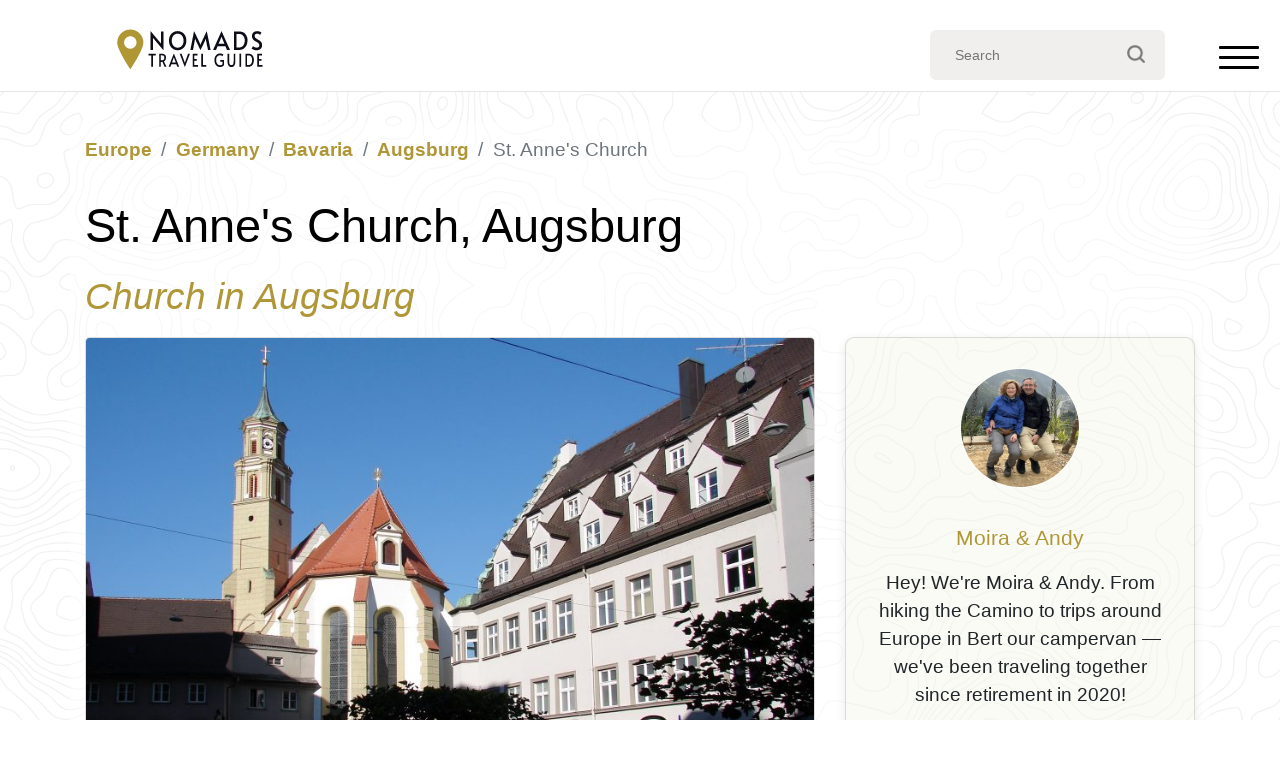

--- FILE ---
content_type: text/html; charset=UTF-8
request_url: https://www.nomads-travel-guide.com/places/st-annes-church/
body_size: 19699
content:
<!doctype html><html
lang=en-US><head><meta
charset="UTF-8"><meta
name="viewport" content="width=device-width, initial-scale=1"><link
rel=profile href=https://gmpg.org/xfn/11><link
rel=icon type=image/x-icon href=/favicon.ico?x55398><meta
name='robots' content='index, follow, max-image-preview:large, max-snippet:-1, max-video-preview:-1'><title>St. Anne’s Church, Augsburg, Germany (2026): A Renaissance Treasure in the Heart of the City</title><meta
name="description" content="Step inside St. Anne’s Church in Augsburg (2026), a Renaissance masterpiece filled with frescoes, sculptures, and centuries of history that blend faith, art, and the Fugger family’s legacy."><link
rel=canonical href=https://www.nomads-travel-guide.com/places/st-annes-church/ ><meta
property="og:locale" content="en_US"><meta
property="og:type" content="article"><meta
property="og:title" content="St. Anne’s Church, Augsburg, Germany (2026): A Renaissance Treasure in the Heart of the City"><meta
property="og:description" content="Step inside St. Anne’s Church in Augsburg (2026), a Renaissance masterpiece filled with frescoes, sculptures, and centuries of history that blend faith, art, and the Fugger family’s legacy."><meta
property="og:url" content="https://www.nomads-travel-guide.com/places/st-annes-church/"><meta
property="og:site_name" content="Nomads Travel Guide"><meta
property="article:modified_time" content="2026-01-06T00:12:20+00:00"><meta
property="og:image" content="https://www.nomads-travel-guide.com/wp-content/uploads/2023/05/St._Anna_Augsburg-scaled.jpg"><meta
property="og:image:width" content="2560"><meta
property="og:image:height" content="1630"><meta
property="og:image:type" content="image/jpeg"><meta
name="twitter:card" content="summary_large_image"> <script type=application/ld+json class=yoast-schema-graph>{"@context":"https://schema.org","@graph":[{"@type":"WebPage","@id":"https://www.nomads-travel-guide.com/places/st-annes-church/","url":"https://www.nomads-travel-guide.com/places/st-annes-church/","name":"St. Anne’s Church, Augsburg, Germany (2026): A Renaissance Treasure in the Heart of the City","isPartOf":{"@id":"https://www.nomads-travel-guide.com/#website"},"primaryImageOfPage":{"@id":"https://www.nomads-travel-guide.com/places/st-annes-church/#primaryimage"},"image":{"@id":"https://www.nomads-travel-guide.com/places/st-annes-church/#primaryimage"},"thumbnailUrl":"https://www.nomads-travel-guide.com/wp-content/uploads/2023/05/St._Anna_Augsburg-scaled.jpg","datePublished":"2023-05-14T10:32:53+00:00","dateModified":"2026-01-06T00:12:20+00:00","description":"Step inside St. Anne’s Church in Augsburg (2026), a Renaissance masterpiece filled with frescoes, sculptures, and centuries of history that blend faith, art, and the Fugger family’s legacy.","breadcrumb":{"@id":"https://www.nomads-travel-guide.com/places/st-annes-church/#breadcrumb"},"inLanguage":"en-US","potentialAction":[{"@type":"ReadAction","target":["https://www.nomads-travel-guide.com/places/st-annes-church/"]}],"about":{"@id":"https://www.nomads-travel-guide.com/places/st-annes-church#place"}},{"@type":"ImageObject","inLanguage":"en-US","@id":"https://www.nomads-travel-guide.com/places/st-annes-church/#primaryimage","url":"https://www.nomads-travel-guide.com/wp-content/uploads/2023/05/St._Anna_Augsburg-scaled.jpg","contentUrl":"https://www.nomads-travel-guide.com/wp-content/uploads/2023/05/St._Anna_Augsburg-scaled.jpg","width":2560,"height":1630,"caption":"St. Anna Augsburg"},{"@type":"BreadcrumbList","@id":"https://www.nomads-travel-guide.com/places/st-annes-church/#breadcrumb","itemListElement":[{"@type":"ListItem","position":1,"name":"Home","item":"https://www.nomads-travel-guide.com/"},{"@type":"ListItem","position":2,"name":"Europe","item":"https://www.nomads-travel-guide.com/continent/europe/"},{"@type":"ListItem","position":3,"name":"Germany","item":"https://www.nomads-travel-guide.com/country/germany/"},{"@type":"ListItem","position":4,"name":"Bavaria","item":"https://www.nomads-travel-guide.com/region/bavaria/"},{"@type":"ListItem","position":5,"name":"Augsburg","item":"https://www.nomads-travel-guide.com/city/augsburg/"},{"@type":"ListItem","position":6,"name":"St. Anne&#8217;s Church","item":"https://www.nomads-travel-guide.com/places/st-annes-church/"}]},{"@type":"WebSite","@id":"https://www.nomads-travel-guide.com/#website","url":"https://www.nomads-travel-guide.com/","name":"Nomads Travel Guide","description":"Discover the world &amp; plan the perfect adventure...","publisher":{"@id":"https://www.nomads-travel-guide.com/#organization"},"potentialAction":[{"@type":"SearchAction","target":{"@type":"EntryPoint","urlTemplate":"https://www.nomads-travel-guide.com/?s={search_term_string}"},"query-input":{"@type":"PropertyValueSpecification","valueRequired":true,"valueName":"search_term_string"}}],"inLanguage":"en-US"},{"@type":"Organization","@id":"https://www.nomads-travel-guide.com/#organization","name":"Nomads Travel Guide","url":"https://www.nomads-travel-guide.com/","logo":{"@type":"ImageObject","inLanguage":"en-US","@id":"https://www.nomads-travel-guide.com/#/schema/logo/image/","url":"https://www.nomads-travel-guide.com/wp-content/uploads/2025/12/nomads-travel-guide-org-logo-696.png","contentUrl":"https://www.nomads-travel-guide.com/wp-content/uploads/2025/12/nomads-travel-guide-org-logo-696.png","width":696,"height":696,"caption":"Nomads Travel Guide"},"image":{"@id":"https://www.nomads-travel-guide.com/#/schema/logo/image/"},"sameAs":["https://www.pinterest.co.uk/nomadstravelguide/"]},{"@type":"Country","@id":"https://www.nomads-travel-guide.com/country/germany#country","name":"Germany","url":"https://www.nomads-travel-guide.com/country/germany/"},{"@type":"AdministrativeArea","@id":"https://www.nomads-travel-guide.com/region/bavaria#region","name":"Bavaria","url":"https://www.nomads-travel-guide.com/region/bavaria/","containedInPlace":{"@id":"https://www.nomads-travel-guide.com/country/germany#country"}},{"@type":"City","@id":"https://www.nomads-travel-guide.com/city/augsburg#city","name":"Augsburg","url":"https://www.nomads-travel-guide.com/city/augsburg/","geo":{"@type":"GeoCoordinates","latitude":48.3705449,"longitude":10.89779},"containedInPlace":[{"@id":"https://www.nomads-travel-guide.com/region/bavaria#region"},{"@id":"https://www.nomads-travel-guide.com/country/germany#country"}]},{"@type":["Church","TouristAttraction"],"@id":"https://www.nomads-travel-guide.com/places/st-annes-church#place","name":"St. Anne&#8217;s Church","url":"https://www.nomads-travel-guide.com/places/st-annes-church/","image":[{"@type":"ImageObject","url":"https://www.nomads-travel-guide.com/wp-content/uploads/2023/05/St._Anna_Augsburg-scaled.jpg","width":2560,"height":1630}],"address":{"@type":"PostalAddress","streetAddress":"St. Anne's Church, Im Annahof, Augsburg, Germany","addressLocality":"Augsburg","addressCountry":"Germany","addressRegion":"Bavaria"},"geo":{"@type":"GeoCoordinates","latitude":48.36775099999999,"longitude":10.8955028},"hasMap":"https://www.google.com/maps?q=48.367751%2C10.8955028","containedInPlace":{"@id":"https://www.nomads-travel-guide.com/city/augsburg#city"},"description":"Located in Augsburg’s Old Town, St. Anne’s Church stands as one of the top sights in Augsburg and a magnificent example of Renaissance architecture in Germany. Built by the powerful merchant Jakob Fugger in the late 16th century, this elegant church was originally a private chapel for the Fugger…"}]}</script> <link
rel=dns-prefetch href=//ajax.googleapis.com><link
rel=dns-prefetch href=//cdn.jsdelivr.net><link
rel=dns-prefetch href=//unpkg.com><style id=wp-img-auto-sizes-contain-inline-css>img:is([sizes=auto i],[sizes^="auto," i]){contain-intrinsic-size:3000px 1500px}
/*# sourceURL=wp-img-auto-sizes-contain-inline-css */</style><style id=wp-block-library-inline-css>/*<![CDATA[*/:root{--wp-block-synced-color:#7a00df;--wp-block-synced-color--rgb:122,0,223;--wp-bound-block-color:var(--wp-block-synced-color);--wp-editor-canvas-background:#ddd;--wp-admin-theme-color:#007cba;--wp-admin-theme-color--rgb:0,124,186;--wp-admin-theme-color-darker-10:#006ba1;--wp-admin-theme-color-darker-10--rgb:0,107,160.5;--wp-admin-theme-color-darker-20:#005a87;--wp-admin-theme-color-darker-20--rgb:0,90,135;--wp-admin-border-width-focus:2px}@media (min-resolution:192dpi){:root{--wp-admin-border-width-focus:1.5px}}.wp-element-button{cursor:pointer}:root .has-very-light-gray-background-color{background-color:#eee}:root .has-very-dark-gray-background-color{background-color:#313131}:root .has-very-light-gray-color{color:#eee}:root .has-very-dark-gray-color{color:#313131}:root .has-vivid-green-cyan-to-vivid-cyan-blue-gradient-background{background:linear-gradient(135deg,#00d084,#0693e3)}:root .has-purple-crush-gradient-background{background:linear-gradient(135deg,#34e2e4,#4721fb 50%,#ab1dfe)}:root .has-hazy-dawn-gradient-background{background:linear-gradient(135deg,#faaca8,#dad0ec)}:root .has-subdued-olive-gradient-background{background:linear-gradient(135deg,#fafae1,#67a671)}:root .has-atomic-cream-gradient-background{background:linear-gradient(135deg,#fdd79a,#004a59)}:root .has-nightshade-gradient-background{background:linear-gradient(135deg,#330968,#31cdcf)}:root .has-midnight-gradient-background{background:linear-gradient(135deg,#020381,#2874fc)}:root{--wp--preset--font-size--normal:16px;--wp--preset--font-size--huge:42px}.has-regular-font-size{font-size:1em}.has-larger-font-size{font-size:2.625em}.has-normal-font-size{font-size:var(--wp--preset--font-size--normal)}.has-huge-font-size{font-size:var(--wp--preset--font-size--huge)}.has-text-align-center{text-align:center}.has-text-align-left{text-align:left}.has-text-align-right{text-align:right}.has-fit-text{white-space:nowrap!important}#end-resizable-editor-section{display:none}.aligncenter{clear:both}.items-justified-left{justify-content:flex-start}.items-justified-center{justify-content:center}.items-justified-right{justify-content:flex-end}.items-justified-space-between{justify-content:space-between}.screen-reader-text{border:0;clip-path:inset(50%);height:1px;margin:-1px;overflow:hidden;padding:0;position:absolute;width:1px;word-wrap:normal!important}.screen-reader-text:focus{background-color:#ddd;clip-path:none;color:#444;display:block;font-size:1em;height:auto;left:5px;line-height:normal;padding:15px 23px 14px;text-decoration:none;top:5px;width:auto;z-index:100000}html :where(.has-border-color){border-style:solid}html :where([style*=border-top-color]){border-top-style:solid}html :where([style*=border-right-color]){border-right-style:solid}html :where([style*=border-bottom-color]){border-bottom-style:solid}html :where([style*=border-left-color]){border-left-style:solid}html :where([style*=border-width]){border-style:solid}html :where([style*=border-top-width]){border-top-style:solid}html :where([style*=border-right-width]){border-right-style:solid}html :where([style*=border-bottom-width]){border-bottom-style:solid}html :where([style*=border-left-width]){border-left-style:solid}html :where(img[class*=wp-image-]){height:auto;max-width:100%}:where(figure){margin:0 0 1em}html :where(.is-position-sticky){--wp-admin--admin-bar--position-offset:var(--wp-admin--admin-bar--height,0px)}@media screen and (max-width:600px){html :where(.is-position-sticky){--wp-admin--admin-bar--position-offset:0px}}

/*# sourceURL=wp-block-library-inline-css *//*]]>*/</style><style id=wp-block-list-inline-css>ol,ul{box-sizing:border-box}:root :where(.wp-block-list.has-background){padding:1.25em 2.375em}
/*# sourceURL=https://www.nomads-travel-guide.com/wp-includes/blocks/list/style.min.css */</style><style id=global-styles-inline-css>/*<![CDATA[*/:root{--wp--preset--aspect-ratio--square: 1;--wp--preset--aspect-ratio--4-3: 4/3;--wp--preset--aspect-ratio--3-4: 3/4;--wp--preset--aspect-ratio--3-2: 3/2;--wp--preset--aspect-ratio--2-3: 2/3;--wp--preset--aspect-ratio--16-9: 16/9;--wp--preset--aspect-ratio--9-16: 9/16;--wp--preset--color--black: #000000;--wp--preset--color--cyan-bluish-gray: #abb8c3;--wp--preset--color--white: #ffffff;--wp--preset--color--pale-pink: #f78da7;--wp--preset--color--vivid-red: #cf2e2e;--wp--preset--color--luminous-vivid-orange: #ff6900;--wp--preset--color--luminous-vivid-amber: #fcb900;--wp--preset--color--light-green-cyan: #7bdcb5;--wp--preset--color--vivid-green-cyan: #00d084;--wp--preset--color--pale-cyan-blue: #8ed1fc;--wp--preset--color--vivid-cyan-blue: #0693e3;--wp--preset--color--vivid-purple: #9b51e0;--wp--preset--gradient--vivid-cyan-blue-to-vivid-purple: linear-gradient(135deg,rgb(6,147,227) 0%,rgb(155,81,224) 100%);--wp--preset--gradient--light-green-cyan-to-vivid-green-cyan: linear-gradient(135deg,rgb(122,220,180) 0%,rgb(0,208,130) 100%);--wp--preset--gradient--luminous-vivid-amber-to-luminous-vivid-orange: linear-gradient(135deg,rgb(252,185,0) 0%,rgb(255,105,0) 100%);--wp--preset--gradient--luminous-vivid-orange-to-vivid-red: linear-gradient(135deg,rgb(255,105,0) 0%,rgb(207,46,46) 100%);--wp--preset--gradient--very-light-gray-to-cyan-bluish-gray: linear-gradient(135deg,rgb(238,238,238) 0%,rgb(169,184,195) 100%);--wp--preset--gradient--cool-to-warm-spectrum: linear-gradient(135deg,rgb(74,234,220) 0%,rgb(151,120,209) 20%,rgb(207,42,186) 40%,rgb(238,44,130) 60%,rgb(251,105,98) 80%,rgb(254,248,76) 100%);--wp--preset--gradient--blush-light-purple: linear-gradient(135deg,rgb(255,206,236) 0%,rgb(152,150,240) 100%);--wp--preset--gradient--blush-bordeaux: linear-gradient(135deg,rgb(254,205,165) 0%,rgb(254,45,45) 50%,rgb(107,0,62) 100%);--wp--preset--gradient--luminous-dusk: linear-gradient(135deg,rgb(255,203,112) 0%,rgb(199,81,192) 50%,rgb(65,88,208) 100%);--wp--preset--gradient--pale-ocean: linear-gradient(135deg,rgb(255,245,203) 0%,rgb(182,227,212) 50%,rgb(51,167,181) 100%);--wp--preset--gradient--electric-grass: linear-gradient(135deg,rgb(202,248,128) 0%,rgb(113,206,126) 100%);--wp--preset--gradient--midnight: linear-gradient(135deg,rgb(2,3,129) 0%,rgb(40,116,252) 100%);--wp--preset--font-size--small: 13px;--wp--preset--font-size--medium: 20px;--wp--preset--font-size--large: 36px;--wp--preset--font-size--x-large: 42px;--wp--preset--spacing--20: 0.44rem;--wp--preset--spacing--30: 0.67rem;--wp--preset--spacing--40: 1rem;--wp--preset--spacing--50: 1.5rem;--wp--preset--spacing--60: 2.25rem;--wp--preset--spacing--70: 3.38rem;--wp--preset--spacing--80: 5.06rem;--wp--preset--shadow--natural: 6px 6px 9px rgba(0, 0, 0, 0.2);--wp--preset--shadow--deep: 12px 12px 50px rgba(0, 0, 0, 0.4);--wp--preset--shadow--sharp: 6px 6px 0px rgba(0, 0, 0, 0.2);--wp--preset--shadow--outlined: 6px 6px 0px -3px rgb(255, 255, 255), 6px 6px rgb(0, 0, 0);--wp--preset--shadow--crisp: 6px 6px 0px rgb(0, 0, 0);}:where(.is-layout-flex){gap: 0.5em;}:where(.is-layout-grid){gap: 0.5em;}body .is-layout-flex{display: flex;}.is-layout-flex{flex-wrap: wrap;align-items: center;}.is-layout-flex > :is(*, div){margin: 0;}body .is-layout-grid{display: grid;}.is-layout-grid > :is(*, div){margin: 0;}:where(.wp-block-columns.is-layout-flex){gap: 2em;}:where(.wp-block-columns.is-layout-grid){gap: 2em;}:where(.wp-block-post-template.is-layout-flex){gap: 1.25em;}:where(.wp-block-post-template.is-layout-grid){gap: 1.25em;}.has-black-color{color: var(--wp--preset--color--black) !important;}.has-cyan-bluish-gray-color{color: var(--wp--preset--color--cyan-bluish-gray) !important;}.has-white-color{color: var(--wp--preset--color--white) !important;}.has-pale-pink-color{color: var(--wp--preset--color--pale-pink) !important;}.has-vivid-red-color{color: var(--wp--preset--color--vivid-red) !important;}.has-luminous-vivid-orange-color{color: var(--wp--preset--color--luminous-vivid-orange) !important;}.has-luminous-vivid-amber-color{color: var(--wp--preset--color--luminous-vivid-amber) !important;}.has-light-green-cyan-color{color: var(--wp--preset--color--light-green-cyan) !important;}.has-vivid-green-cyan-color{color: var(--wp--preset--color--vivid-green-cyan) !important;}.has-pale-cyan-blue-color{color: var(--wp--preset--color--pale-cyan-blue) !important;}.has-vivid-cyan-blue-color{color: var(--wp--preset--color--vivid-cyan-blue) !important;}.has-vivid-purple-color{color: var(--wp--preset--color--vivid-purple) !important;}.has-black-background-color{background-color: var(--wp--preset--color--black) !important;}.has-cyan-bluish-gray-background-color{background-color: var(--wp--preset--color--cyan-bluish-gray) !important;}.has-white-background-color{background-color: var(--wp--preset--color--white) !important;}.has-pale-pink-background-color{background-color: var(--wp--preset--color--pale-pink) !important;}.has-vivid-red-background-color{background-color: var(--wp--preset--color--vivid-red) !important;}.has-luminous-vivid-orange-background-color{background-color: var(--wp--preset--color--luminous-vivid-orange) !important;}.has-luminous-vivid-amber-background-color{background-color: var(--wp--preset--color--luminous-vivid-amber) !important;}.has-light-green-cyan-background-color{background-color: var(--wp--preset--color--light-green-cyan) !important;}.has-vivid-green-cyan-background-color{background-color: var(--wp--preset--color--vivid-green-cyan) !important;}.has-pale-cyan-blue-background-color{background-color: var(--wp--preset--color--pale-cyan-blue) !important;}.has-vivid-cyan-blue-background-color{background-color: var(--wp--preset--color--vivid-cyan-blue) !important;}.has-vivid-purple-background-color{background-color: var(--wp--preset--color--vivid-purple) !important;}.has-black-border-color{border-color: var(--wp--preset--color--black) !important;}.has-cyan-bluish-gray-border-color{border-color: var(--wp--preset--color--cyan-bluish-gray) !important;}.has-white-border-color{border-color: var(--wp--preset--color--white) !important;}.has-pale-pink-border-color{border-color: var(--wp--preset--color--pale-pink) !important;}.has-vivid-red-border-color{border-color: var(--wp--preset--color--vivid-red) !important;}.has-luminous-vivid-orange-border-color{border-color: var(--wp--preset--color--luminous-vivid-orange) !important;}.has-luminous-vivid-amber-border-color{border-color: var(--wp--preset--color--luminous-vivid-amber) !important;}.has-light-green-cyan-border-color{border-color: var(--wp--preset--color--light-green-cyan) !important;}.has-vivid-green-cyan-border-color{border-color: var(--wp--preset--color--vivid-green-cyan) !important;}.has-pale-cyan-blue-border-color{border-color: var(--wp--preset--color--pale-cyan-blue) !important;}.has-vivid-cyan-blue-border-color{border-color: var(--wp--preset--color--vivid-cyan-blue) !important;}.has-vivid-purple-border-color{border-color: var(--wp--preset--color--vivid-purple) !important;}.has-vivid-cyan-blue-to-vivid-purple-gradient-background{background: var(--wp--preset--gradient--vivid-cyan-blue-to-vivid-purple) !important;}.has-light-green-cyan-to-vivid-green-cyan-gradient-background{background: var(--wp--preset--gradient--light-green-cyan-to-vivid-green-cyan) !important;}.has-luminous-vivid-amber-to-luminous-vivid-orange-gradient-background{background: var(--wp--preset--gradient--luminous-vivid-amber-to-luminous-vivid-orange) !important;}.has-luminous-vivid-orange-to-vivid-red-gradient-background{background: var(--wp--preset--gradient--luminous-vivid-orange-to-vivid-red) !important;}.has-very-light-gray-to-cyan-bluish-gray-gradient-background{background: var(--wp--preset--gradient--very-light-gray-to-cyan-bluish-gray) !important;}.has-cool-to-warm-spectrum-gradient-background{background: var(--wp--preset--gradient--cool-to-warm-spectrum) !important;}.has-blush-light-purple-gradient-background{background: var(--wp--preset--gradient--blush-light-purple) !important;}.has-blush-bordeaux-gradient-background{background: var(--wp--preset--gradient--blush-bordeaux) !important;}.has-luminous-dusk-gradient-background{background: var(--wp--preset--gradient--luminous-dusk) !important;}.has-pale-ocean-gradient-background{background: var(--wp--preset--gradient--pale-ocean) !important;}.has-electric-grass-gradient-background{background: var(--wp--preset--gradient--electric-grass) !important;}.has-midnight-gradient-background{background: var(--wp--preset--gradient--midnight) !important;}.has-small-font-size{font-size: var(--wp--preset--font-size--small) !important;}.has-medium-font-size{font-size: var(--wp--preset--font-size--medium) !important;}.has-large-font-size{font-size: var(--wp--preset--font-size--large) !important;}.has-x-large-font-size{font-size: var(--wp--preset--font-size--x-large) !important;}
/*# sourceURL=global-styles-inline-css *//*]]>*/</style><link
rel=stylesheet id=nomads-css href='https://www.nomads-travel-guide.com/wp-content/themes/nomads-travel/assets/css/style.css?x55398&amp;1=11&#038;ver=6.9' type=text/css media=all><link
rel=stylesheet id=bootstrap4-css href='https://www.nomads-travel-guide.com/wp-content/themes/nomads-travel/assets/lib/bootstrap/css/bootstrap.css?x55398&amp;1=1&#038;ver=6.9' type=text/css media=all><link
rel=stylesheet id=leaflet-css href='https://www.nomads-travel-guide.com/wp-content/themes/nomads-travel/assets/lib/leaflet/leaflet.css?x55398&amp;ver=6.9' type=text/css media=all><link
rel=stylesheet id=leafletfullscreenCSS-css href='https://www.nomads-travel-guide.com/wp-content/themes/nomads-travel/assets/lib/Leaflet.FullScreen/Control.FullScreen.css?x55398&amp;ver=6.9' type=text/css media=all><link
rel=stylesheet id=leafletlocateCSS-css href='https://www.nomads-travel-guide.com/wp-content/themes/nomads-travel/assets/lib/Leaflet.Locate/L.Control.Locate.min.css?x55398&amp;ver=6.9' type=text/css media=all><link
rel=stylesheet id=wp-block-paragraph-css href='https://www.nomads-travel-guide.com/wp-includes/blocks/paragraph/style.min.css?x55398&amp;ver=6.9' type=text/css media=all><link
rel=stylesheet id=wp-block-heading-css href='https://www.nomads-travel-guide.com/wp-includes/blocks/heading/style.min.css?x55398&amp;ver=6.9' type=text/css media=all> <script src="https://ajax.googleapis.com/ajax/libs/jquery/3.7.1/jquery.min.js?ver=3.7.1" id=jquery-js></script> <script src="https://www.nomads-travel-guide.com/wp-content/themes/nomads-travel/assets/lib/leaflet/leaflet.js?x55398&amp;ver=6.9" id=leafletjs-js></script> <script src="https://www.nomads-travel-guide.com/wp-content/themes/nomads-travel/assets/lib/Leaflet.TextPath/leaflet.textpath.js?x55398&amp;ver=6.9" id=leafletTextPathjs-js></script> <script src="https://www.nomads-travel-guide.com/wp-content/themes/nomads-travel/assets/lib/polylineOffset/leaflet.polylineoffset.js?x55398&amp;ver=6.9" id=polylineOffset-js></script> <script src="https://www.nomads-travel-guide.com/wp-content/themes/nomads-travel/assets/lib/Leaflet.FullScreen/Control.FullScreen.js?x55398&amp;ver=6.9" id=leafletfullscreen-js></script> <script src="https://www.nomads-travel-guide.com/wp-content/themes/nomads-travel/assets/lib/Leaflet.Locate/L.Control.Locate.min.js?x55398&amp;ver=6.9" id=leafletlocate-js></script> <script src="https://unpkg.com/default-passive-events?ver=6.9" id=passive-events-js></script> <script async defer data-pin-color=red  data-pin-hover=true src=https://assets.pinterest.com/js/pinit.js></script>  <script async src="https://www.googletagmanager.com/gtag/js?id=G-3Z0HWGVTWF"></script> <script>window.dataLayer = window.dataLayer || [];
  function gtag(){dataLayer.push(arguments);}
  gtag('js', new Date());
  gtag('config', 'G-3Z0HWGVTWF');</script> </head><body
class="wp-singular places-template-default single single-places postid-9305 wp-theme-nomads-travel"><header
id=header class="without-bgi d-print-none"><div
id=nav><div
id=nav-centered><div
id=nav-logo><svg
version=1.1 id=Layer_1 xmlns=http://www.w3.org/2000/svg xmlns:xlink=http://www.w3.org/1999/xlink x=0px y=0px
width=68.031px height=22.677px viewBox="-0.199 -1.093 68.031 22.677" enable-background="new -0.199 -1.093 68.031 22.677"
xml:space=preserve>
<g
id=nomads-travel-guide>
<g
id=Text>
<g>
<path
fill=#FFFFFF d="M15.281,4.267l0.035,0.975v4.814h-1.272v-8.95h0.158l4.905,5.859l-0.042-1.021V1.119h1.269v8.935h-0.171
L15.281,4.267z"/>
<path
fill=#FFFFFF d="M24.989,9.609c-0.643-0.377-1.149-0.914-1.528-1.61c-0.378-0.696-0.568-1.508-0.568-2.434
c0-0.93,0.187-1.744,0.568-2.437c0.378-0.693,0.887-1.227,1.528-1.599c0.639-0.374,1.339-0.56,2.097-0.56
c0.756,0,1.456,0.187,2.096,0.56c0.642,0.372,1.15,0.908,1.53,1.599c0.379,0.69,0.566,1.504,0.566,2.437
c0,0.923-0.189,1.736-0.568,2.434c-0.376,0.695-0.89,1.233-1.529,1.61c-0.641,0.377-1.338,0.564-2.097,0.564
S25.627,9.986,24.989,9.609z M28.516,8.555c0.431-0.264,0.775-0.651,1.028-1.158c0.254-0.505,0.381-1.11,0.381-1.817
c0-0.713-0.127-1.322-0.381-1.828c-0.252-0.507-0.595-0.889-1.022-1.149c-0.427-0.26-0.907-0.39-1.437-0.39
c-0.531,0-1.015,0.131-1.444,0.39c-0.432,0.259-0.771,0.642-1.019,1.149c-0.25,0.506-0.377,1.115-0.377,1.828
c0,0.707,0.128,1.312,0.387,1.817c0.255,0.507,0.604,0.894,1.039,1.158c0.436,0.261,0.907,0.394,1.415,0.394
C27.606,8.948,28.085,8.817,28.516,8.555z"/>
<path
fill=#FFFFFF d="M35.98,5.883l-0.523-1.265l-0.238,1.265l-0.775,4.169h-1.261l1.73-8.935h0.135l2.298,4.827l0.681,1.618
l0.685-1.618l2.246-4.827h0.123l1.795,8.935h-1.25l-0.841-4.169l-0.249-1.265L40.08,5.883l-2.022,4.169h-0.066L35.98,5.883z"/>
<path
fill=#FFFFFF d="M48.192,1.105l4.021,8.949h-1.468l-0.713-1.751h-3.829l-0.718,1.751h-1.419l4.003-8.949H48.192z
M47.625,4.913l-0.908,2.163h2.818l-0.901-2.151l-0.489-1.229h-0.022L47.625,4.913z"/>
<path
fill=#FFFFFF d="M54.055,1.119h2.009c1.682,0,2.86,0.424,3.527,1.276c0.669,0.853,1.006,1.864,1.006,3.039
c0,0.82-0.144,1.574-0.433,2.266c-0.285,0.694-0.763,1.26-1.425,1.699c-0.663,0.436-1.532,0.656-2.608,0.656h-2.076V1.119z
M56.27,8.85c1.045,0,1.806-0.318,2.28-0.955c0.47-0.636,0.707-1.434,0.707-2.399c0-0.942-0.239-1.707-0.716-2.298
c-0.475-0.593-1.232-0.887-2.273-0.887h-0.942v6.54L56.27,8.85L56.27,8.85z"/>
<path
fill=#FFFFFF d="M63.571,9.921c-0.444-0.169-0.769-0.36-0.964-0.572l0.602-1.153c0.158,0.154,0.405,0.312,0.745,0.478
c0.333,0.164,0.659,0.247,0.971,0.247c0.4,0,0.73-0.098,0.984-0.301c0.253-0.204,0.379-0.482,0.379-0.839
c0-0.275-0.067-0.514-0.203-0.718c-0.138-0.2-0.304-0.371-0.501-0.503c-0.197-0.134-0.474-0.299-0.838-0.493
c-0.432-0.225-0.729-0.396-0.888-0.51C63.123,5.031,62.756,4.3,62.756,3.37c0-0.77,0.24-1.361,0.716-1.769
c0.479-0.41,1.08-0.612,1.807-0.612c0.777,0,1.442,0.238,1.991,0.716l-0.606,1.103c-0.145-0.16-0.346-0.3-0.607-0.418
c-0.262-0.117-0.539-0.177-0.832-0.177c-0.377,0-0.677,0.092-0.895,0.275c-0.215,0.182-0.321,0.454-0.321,0.809
c0,0.252,0.067,0.476,0.203,0.674c0.136,0.199,0.309,0.371,0.516,0.516c0.208,0.147,0.487,0.325,0.844,0.536
c0.341,0.202,0.604,0.363,0.785,0.478c0.181,0.119,0.351,0.257,0.511,0.421c0.218,0.21,0.398,0.461,0.531,0.752
c0.138,0.292,0.203,0.614,0.203,0.963c0,0.541-0.114,1.003-0.343,1.384c-0.23,0.382-0.551,0.669-0.953,0.863
c-0.403,0.195-0.865,0.29-1.38,0.29C64.47,10.173,64.021,10.09,63.571,9.921z"/>
</g>
<g>
<path
fill=#FFFFFF d=M14.461,12.641h-1.341v-0.844h3.483v0.846h-1.353v5.48h-0.79V12.641z />
<path
fill=#FFFFFF d="M20.826,18.125l-1.052-2.392c-0.219,0.011-0.414,0.017-0.583,0.017h-0.202v2.375h-0.773v-6.328h1.19
c0.603,0,1.1,0.155,1.489,0.459c0.391,0.294,0.585,0.788,0.585,1.467c0,0.42-0.084,0.788-0.245,1.096
c-0.163,0.306-0.408,0.545-0.731,0.71l1.246,2.601L20.826,18.125L20.826,18.125z M19.496,14.966c0.462,0,0.781-0.121,0.955-0.366
c0.173-0.244,0.259-0.535,0.259-0.873c0-0.751-0.412-1.125-1.245-1.125h-0.478v2.366L19.496,14.966L19.496,14.966z"/>
<path
fill=#FFFFFF d="M25.312,11.791l2.521,6.332h-0.918l-0.449-1.238h-2.401l-0.451,1.238h-0.891l2.507-6.332H25.312z
M24.955,14.482l-0.568,1.531h1.764l-0.56-1.527l-0.307-0.866h-0.017L24.955,14.482z"/>
<path
fill=#FFFFFF d=M28.054,11.797h0.902l1.568,4.345l1.574-4.345h0.897l-2.414,6.326h-0.107L28.054,11.797z />
<path
fill=#FFFFFF d=M34.271,11.797h2.292v0.846h-1.507v1.75h1.212v0.86h-1.212v2.02h1.741v0.854h-2.527V11.797z />
<path
fill=#FFFFFF d=M38.443,11.797h0.808v5.472h1.5v0.858h-2.308V11.797z />
<path
fill=#FFFFFF d="M46,17.779c-0.405-0.287-0.727-0.682-0.955-1.181c-0.23-0.503-0.343-1.066-0.343-1.693
c0-0.605,0.114-1.155,0.346-1.644c0.233-0.487,0.558-0.865,0.967-1.146c0.413-0.273,0.882-0.412,1.396-0.412
c0.283,0,0.531,0.03,0.757,0.092c0.226,0.063,0.412,0.129,0.554,0.206c0.146,0.078,0.239,0.146,0.292,0.201l-0.314,0.809
c-0.292-0.284-0.73-0.431-1.305-0.431c-0.378,0-0.71,0.099-0.991,0.302c-0.282,0.201-0.497,0.475-0.643,0.818
c-0.148,0.344-0.218,0.729-0.218,1.154c0,0.48,0.077,0.913,0.239,1.294c0.157,0.38,0.38,0.672,0.658,0.881
c0.284,0.209,0.602,0.313,0.957,0.313c0.223,0,0.436-0.028,0.644-0.097c0.205-0.066,0.38-0.169,0.52-0.317v-1.221h-1.077v-0.886
h1.869v2.479c-0.171,0.258-0.429,0.477-0.773,0.653c-0.342,0.171-0.742,0.262-1.191,0.262C46.868,18.212,46.407,18.067,46,17.779
z"/>
<path
fill=#FFFFFF d="M51.462,17.496c-0.296-0.475-0.443-1.169-0.443-2.072v-3.627h0.797v3.64c0,0.676,0.082,1.154,0.248,1.443
c0.162,0.288,0.44,0.435,0.82,0.435s0.651-0.145,0.815-0.424c0.164-0.286,0.246-0.771,0.246-1.452v-3.641h0.804v3.626
c0,0.903-0.154,1.593-0.464,2.068c-0.312,0.477-0.777,0.724-1.398,0.724C52.229,18.212,51.756,17.971,51.462,17.496z"/>
<path
fill=#FFFFFF d=M56.731,11.797h0.796v6.326h-0.796V11.797z />
<path
fill=#FFFFFF d="M59.571,11.797h1.262c1.053,0,1.79,0.304,2.21,0.909c0.421,0.6,0.631,1.316,0.631,2.15
c0,0.58-0.092,1.116-0.271,1.607c-0.182,0.493-0.478,0.893-0.896,1.199c-0.412,0.312-0.956,0.467-1.631,0.467h-1.302
L59.571,11.797L59.571,11.797z M60.959,17.271c0.655,0,1.133-0.222,1.427-0.674c0.297-0.45,0.448-1.018,0.448-1.699
c0-0.668-0.153-1.213-0.45-1.624c-0.296-0.424-0.773-0.631-1.425-0.631h-0.588v4.63L60.959,17.271L60.959,17.271z"/>
<path
fill=#FFFFFF d=M65.304,11.797h2.294v0.846h-1.504v1.75h1.208v0.86h-1.208v2.02h1.738v0.854h-2.528V11.797z />
</g>
</g>
</g>
<g
id=pin>
<g>
<g>
<path
fill=none stroke=#FFFFFF stroke-miterlimit=10 d="M9.163,13.229c-1.213,2.253-2.401,4.122-2.451,4.202l-0.479,0.751
l-0.479-0.751c-0.05-0.08-1.247-1.965-2.452-4.202c-1.66-3.083-2.501-5.281-2.501-6.538c0-3.104,2.437-5.629,5.432-5.629
s5.431,2.525,5.431,5.629C11.664,7.948,10.824,10.146,9.163,13.229z"/>
<path
fill=none stroke=#FFFFFF stroke-miterlimit=10 d="M6.233,9.331c-1.424,0-2.586-1.204-2.586-2.68
c0-1.479,1.162-2.68,2.586-2.68c1.426,0,2.586,1.201,2.586,2.68C8.818,8.127,7.658,9.331,6.233,9.331z"/>
</g>
</g>
</g>
</svg></div><nav
id=nav-menu-container class=menu-main-menu-container><ul
id=menu-main-menu class="nav-menu "><li
id=menu-item-1369 class="menu-item menu-item-type-post_type menu-item-object-page menu-item-home menu-item-1369"><a
href=https://www.nomads-travel-guide.com/ >Travel Blogs</a></li>
<li
id=menu-item-5027 class="menu-item menu-item-type-post_type menu-item-object-page menu-item-5027"><a
href=https://www.nomads-travel-guide.com/about-nomads-travel-guide/ >About Us</a></li>
<li
id=menu-item-1357 class="menu-item menu-item-type-post_type menu-item-object-page menu-item-has-children menu-item-1357"><a
href=https://www.nomads-travel-guide.com/home/ >Destinations</a><ul
class=sub-menu>
<li
id=menu-item-1364 class="menu-item menu-item-type-post_type menu-item-object-continent menu-item-1364"><a
href=https://www.nomads-travel-guide.com/continent/asia/ >Asia</a></li>
<li
id=menu-item-1363 class="menu-item menu-item-type-post_type menu-item-object-continent menu-item-1363"><a
href=https://www.nomads-travel-guide.com/continent/europe/ >Europe</a></li>
<li
id=menu-item-1358 class="menu-item menu-item-type-post_type menu-item-object-continent menu-item-1358"><a
href=https://www.nomads-travel-guide.com/continent/caribbean/ >Caribbean</a></li>
<li
id=menu-item-1359 class="menu-item menu-item-type-post_type menu-item-object-continent menu-item-1359"><a
href=https://www.nomads-travel-guide.com/continent/south-america/ >South America</a></li>
<li
id=menu-item-1360 class="menu-item menu-item-type-post_type menu-item-object-continent menu-item-1360"><a
href=https://www.nomads-travel-guide.com/continent/north-america/ >North America</a></li>
<li
id=menu-item-1361 class="menu-item menu-item-type-post_type menu-item-object-continent menu-item-1361"><a
href=https://www.nomads-travel-guide.com/continent/australia-and-pacific/ >Australia &#038; Pacific</a></li>
<li
id=menu-item-1362 class="menu-item menu-item-type-post_type menu-item-object-continent menu-item-1362"><a
href=https://www.nomads-travel-guide.com/continent/africa/ >Africa</a></li></ul>
</li></ul></nav></div></div><div
class=container-fluid><div
class=row><div
class="col-6 col-md-4" ><div
id=logo class>
<a
href=https://www.nomads-travel-guide.com/ name=Home class=nolink aria-label="Nomads Travel Guide Logo Linke to Home" rel=home>
<svg
version=1.1 id=Layer_1 xmlns=http://www.w3.org/2000/svg xmlns:xlink=http://www.w3.org/1999/xlink x=0px y=0px
width=67.633px height=20.49px viewBox="0 0 67.633 20.49" enable-background="new 0 0 67.633 20.49" xml:space=preserve>
<g
id=nomads-travel-guide>
<g
id=Text>
<g>
<path
fill=#0C0D17 d="M17.157,4.816l0.033,0.916v4.525h-1.196V1.845h0.149l4.61,5.507l-0.04-0.96V1.858h1.193v8.398h-0.161
L17.157,4.816z"/>
<path
fill=#0C0D17 d="M26.281,9.837c-0.604-0.354-1.08-0.859-1.437-1.514c-0.355-0.654-0.533-1.417-0.533-2.287
c0-0.874,0.176-1.639,0.533-2.29c0.356-0.651,0.834-1.153,1.437-1.503c0.601-0.351,1.259-0.526,1.971-0.526
c0.711,0,1.368,0.175,1.969,0.526c0.603,0.35,1.081,0.853,1.438,1.503c0.356,0.649,0.533,1.414,0.533,2.29
c0,0.868-0.179,1.632-0.535,2.287c-0.354,0.654-0.836,1.16-1.437,1.514c-0.602,0.355-1.257,0.531-1.97,0.531
S26.881,10.192,26.281,9.837z M29.596,8.846c0.405-0.248,0.728-0.611,0.966-1.088c0.239-0.475,0.358-1.043,0.358-1.708
c0-0.671-0.119-1.243-0.358-1.719c-0.237-0.476-0.559-0.835-0.961-1.08c-0.402-0.244-0.853-0.366-1.35-0.366
c-0.499,0-0.954,0.123-1.358,0.366c-0.406,0.243-0.725,0.603-0.958,1.08C25.7,4.807,25.581,5.379,25.581,6.05
c0,0.664,0.121,1.232,0.364,1.708c0.24,0.477,0.567,0.84,0.977,1.088c0.409,0.246,0.852,0.371,1.33,0.371
C28.741,9.216,29.191,9.093,29.596,8.846z"/>
<path
fill=#0C0D17 d="M36.611,6.335L36.12,5.146l-0.224,1.189l-0.729,3.919h-1.186l1.625-8.398h0.127l2.16,4.536l0.641,1.521
l0.643-1.521l2.111-4.536h0.115l1.688,8.398h-1.175l-0.79-3.919l-0.232-1.189l-0.429,1.189l-1.899,3.919h-0.063L36.611,6.335z"/>
<path
fill=#0C0D17 d="M48.09,1.845l3.779,8.41H50.49L49.82,8.61h-3.6l-0.675,1.645h-1.335l3.764-8.41H48.09z M47.557,5.423
l-0.854,2.033h2.648l-0.848-2.022l-0.46-1.155h-0.021L47.557,5.423z"/>
<path
fill=#0C0D17 d="M53.6,1.858h1.889c1.58,0,2.688,0.398,3.314,1.199c0.629,0.801,0.945,1.752,0.945,2.856
c0,0.771-0.135,1.48-0.406,2.13c-0.268,0.652-0.717,1.184-1.339,1.596c-0.624,0.41-1.44,0.617-2.451,0.617H53.6V1.858z
M55.682,9.124c0.982,0,1.696-0.299,2.144-0.898c0.44-0.598,0.663-1.347,0.663-2.255c0-0.885-0.225-1.604-0.672-2.16
c-0.445-0.557-1.157-0.833-2.137-0.833h-0.886v6.147L55.682,9.124L55.682,9.124z"/>
<path
fill=#0C0D17 d="M62.545,10.13c-0.419-0.158-0.723-0.338-0.906-0.537l0.565-1.084c0.147,0.145,0.381,0.293,0.7,0.449
c0.313,0.154,0.619,0.232,0.912,0.232c0.377,0,0.687-0.092,0.925-0.283c0.237-0.191,0.356-0.453,0.356-0.789
c0-0.258-0.063-0.482-0.191-0.674c-0.129-0.188-0.285-0.349-0.471-0.473C64.25,6.845,63.99,6.69,63.648,6.508
c-0.405-0.212-0.687-0.373-0.834-0.48c-0.691-0.494-1.037-1.181-1.037-2.055c0-0.724,0.226-1.279,0.674-1.663
c0.449-0.385,1.015-0.575,1.697-0.575c0.729,0,1.354,0.223,1.871,0.673L65.45,3.445c-0.136-0.15-0.325-0.283-0.571-0.393
c-0.245-0.11-0.507-0.166-0.781-0.166c-0.354,0-0.637,0.086-0.841,0.258c-0.202,0.171-0.303,0.427-0.303,0.76
c0,0.237,0.063,0.447,0.19,0.633c0.129,0.187,0.291,0.349,0.484,0.485c0.195,0.138,0.458,0.305,0.793,0.504
c0.32,0.19,0.566,0.341,0.738,0.449c0.17,0.112,0.33,0.242,0.479,0.396c0.205,0.198,0.375,0.434,0.5,0.707
c0.129,0.275,0.19,0.577,0.19,0.905c0,0.508-0.106,0.943-0.322,1.301c-0.217,0.359-0.517,0.629-0.896,0.811
c-0.379,0.184-0.813,0.273-1.297,0.273C63.389,10.368,62.967,10.29,62.545,10.13z"/>
</g>
<g>
<path
fill=#0C0D17 d=M16.386,12.687h-1.26v-0.793H18.4v0.795h-1.271v5.151h-0.743V12.687z />
<path
fill=#0C0D17 d="M22.368,17.841l-0.989-2.248c-0.206,0.012-0.389,0.016-0.548,0.016h-0.19v2.232h-0.727v-5.947h1.119
c0.566,0,1.034,0.146,1.399,0.432c0.368,0.275,0.551,0.74,0.551,1.379c0,0.396-0.079,0.74-0.231,1.029
c-0.153,0.287-0.383,0.514-0.687,0.668l1.171,2.443L22.368,17.841L22.368,17.841z M21.118,14.872
c0.434,0,0.734-0.113,0.897-0.344c0.163-0.229,0.244-0.504,0.244-0.82c0-0.707-0.387-1.059-1.17-1.059H20.64v2.225L21.118,14.872
L21.118,14.872z"/>
<path
fill=#0C0D17 d="M26.584,11.888l2.369,5.952h-0.862l-0.422-1.164h-2.257l-0.423,1.164h-0.837l2.356-5.952H26.584z
M26.249,14.417l-0.534,1.439h1.658l-0.526-1.436l-0.288-0.813h-0.016L26.249,14.417z"/>
<path
fill=#0C0D17 d=M29.162,11.894h0.848l1.474,4.084l1.479-4.084h0.843l-2.269,5.946h-0.101L29.162,11.894z />
<path
fill=#0C0D17 d=M35.005,11.894h2.155v0.795h-1.416v1.646h1.139v0.81h-1.139v1.897h1.637v0.803h-2.376V11.894z />
<path
fill=#0C0D17 d=M38.927,11.894h0.759v5.144h1.41v0.807h-2.169V11.894z />
<path
fill=#0C0D17 d="M46.029,17.517c-0.381-0.271-0.684-0.642-0.897-1.108c-0.217-0.474-0.323-1.005-0.323-1.593
c0-0.567,0.108-1.086,0.326-1.545c0.219-0.459,0.523-0.813,0.908-1.078c0.389-0.256,0.829-0.387,1.313-0.387
c0.267,0,0.5,0.028,0.711,0.086c0.213,0.06,0.389,0.121,0.521,0.194c0.137,0.072,0.225,0.138,0.273,0.188l-0.295,0.761
c-0.275-0.269-0.688-0.404-1.228-0.404c-0.354,0-0.667,0.093-0.932,0.283c-0.267,0.188-0.468,0.446-0.604,0.769
c-0.141,0.323-0.205,0.687-0.205,1.084c0,0.452,0.073,0.858,0.225,1.217c0.148,0.357,0.357,0.634,0.619,0.828
c0.268,0.196,0.565,0.295,0.899,0.295c0.209,0,0.409-0.026,0.604-0.092c0.193-0.062,0.356-0.158,0.488-0.298v-1.147h-1.013
v-0.832h1.756v2.33c-0.159,0.242-0.401,0.447-0.727,0.613c-0.321,0.161-0.698,0.245-1.12,0.245
C46.846,17.923,46.412,17.788,46.029,17.517z"/>
<path
fill=#0C0D17 d="M51.163,17.251c-0.278-0.447-0.417-1.1-0.417-1.949v-3.408h0.749v3.422c0,0.635,0.077,1.084,0.233,1.354
c0.151,0.272,0.414,0.41,0.771,0.41s0.612-0.136,0.767-0.399c0.154-0.269,0.231-0.724,0.231-1.363v-3.422h0.756v3.407
c0,0.849-0.146,1.496-0.437,1.943c-0.293,0.448-0.73,0.68-1.314,0.68C51.884,17.923,51.439,17.696,51.163,17.251z"/>
<path
fill=#0C0D17 d=M56.115,11.894h0.748v5.946h-0.748V11.894z />
<path
fill=#0C0D17 d="M58.785,11.894h1.186c0.989,0,1.682,0.284,2.077,0.854c0.396,0.563,0.593,1.237,0.593,2.021
c0,0.547-0.086,1.049-0.254,1.513c-0.171,0.464-0.449,0.839-0.842,1.128c-0.388,0.291-0.898,0.438-1.533,0.438h-1.224
L58.785,11.894L58.785,11.894z M60.089,17.038c0.615,0,1.065-0.209,1.341-0.633c0.279-0.424,0.422-0.957,0.422-1.598
c0-0.627-0.145-1.141-0.424-1.527c-0.277-0.396-0.727-0.592-1.339-0.592h-0.553v4.352L60.089,17.038L60.089,17.038z"/>
<path
fill=#0C0D17 d=M64.173,11.894h2.155v0.795h-1.413v1.646h1.135v0.81h-1.135v1.897h1.634v0.803h-2.376V11.894z />
</g>
</g>
</g>
<g
id=pin>
<g>
<g>
<path
fill=#AF9735 d="M10.084,13.755c-1.318,2.361-2.608,4.32-2.662,4.404l-0.521,0.787L6.38,18.159
c-0.054-0.084-1.354-2.061-2.663-4.404C1.914,10.522,1,8.218,1,6.901C1,3.647,3.647,1,6.901,1s5.9,2.647,5.9,5.901
C12.801,8.218,11.888,10.522,10.084,13.755z"/>
<path
fill=#FFFFFF d="M6.901,9.667c-1.547,0-2.809-1.262-2.809-2.809c0-1.55,1.262-2.809,2.809-2.809
c1.549,0,2.809,1.259,2.809,2.809C9.709,8.405,8.449,9.667,6.901,9.667z"/>
</g>
</g>
</g>
</svg>		</a></div></div><div
class="col-6 col-md-8 d-flex justify-content-end align-items-center"><div
class="search-box "><form
role=search method=get class action=https://www.nomads-travel-guide.com/ >
<input
type=search id=search value placeholder=Search name=s>
<input
type=submit id=search-button class=head-submit></form></div><div
style="width: 100px">
<button
class="hamburger hamburger--elastic text-end" type=button id=nav-toggle name="Menu Button" aria-label="Navigation Menu"><span
class=hamburger-box><span
class=hamburger-inner></span></span></button></div></div></div></div></header><div
id=content class=site-content><div
id=primary class="content-area places"><main
id=main class=site-main><section
id=attraction-section class=bg-light><article
id=post-9305 class="bg-light post-9305 places type-places status-publish has-post-thumbnail hentry" ><div
class=container><div
class=row><div
class=col-lg-12><nav
aria-label=breadcrumb><ol
class=breadcrumb>
<li
class=breadcrumb-item><a
href=https://www.nomads-travel-guide.com/continent/europe/ >Europe</a></li>
<li
class=breadcrumb-item><a
href=https://www.nomads-travel-guide.com/country/germany/ >Germany</a></li>
<li
class=breadcrumb-item><a
href=https://www.nomads-travel-guide.com/region/bavaria/ >Bavaria</a></li>
<li
class=breadcrumb-item><a
href=https://www.nomads-travel-guide.com/city/augsburg/ >Augsburg</a></li>
<li
class="breadcrumb-item active" aria-current=page>St. Anne's Church</li></ol></nav><h1>St. Anne's Church, Augsburg</h1><h2 class="attraction_description">Church in Augsburg</h2></div></div></div><div
class=container><div
class=row><div
id=attraction-description class="col-lg-8  col-md-6 col-sm-12"><div><figure
class="figure w-100 rounded"><img
class="figure-img img-fluid w-100"  src=https://www.nomads-travel-guide.com/wp-content/uploads/2023/05/St._Anna_Augsburg-850x541.jpg?x55398 width=640 height=407 alt="St. Anna Augsburg" srcset="https://www.nomads-travel-guide.com/wp-content/uploads/2023/05/St._Anna_Augsburg-850x541.jpg 850w, https://www.nomads-travel-guide.com/wp-content/uploads/2023/05/St._Anna_Augsburg-512x326.jpg 512w, https://www.nomads-travel-guide.com/wp-content/uploads/2023/05/St._Anna_Augsburg-320x204.jpg 320w, https://www.nomads-travel-guide.com/wp-content/uploads/2023/05/St._Anna_Augsburg-1680x1070.jpg 1680w" sizes="(max-width: 640px) 100vw, 640px"><figcaption
class="figure-caption ">St. Anna Augsburg</figcaption></figure><div
class="text-right cred d-none d-md-block" data-href=https://commons.wikimedia.org/wiki/File:St._Anna_Augsburg.jpg><span
rel=nofollow>CC BY-SA 4.0 / H.Helmlechner</span></div></div><p
class=lead>Located in Augsburg's Old Town, <strong
class=current_place>St. Anne's Church</strong> stands as <a
href=https://www.nomads-travel-guide.com/city/augsburg/ title="Augsburg, Germany: The Complete Travel Guide to Bavaria's Renaissance City">one of the top sights in Augsburg</a> and a magnificent example of Renaissance architecture in Germany. Built by the powerful merchant Jakob Fugger in the late 16th century, this elegant church was originally a private chapel for the Fugger family, who were among Europe's wealthiest financiers. Its intricate façade, adorned with biblical scenes and mythological motifs, reflects both the family's faith and their humanist ideals - a perfect fusion of spirituality and artistic expression.</p><p>Today, <strong
class=current_place>St. Anne's Church</strong> is not only a place of worship but also a living museum of Augsburg's religious and cultural history. The church's ornate chapels, frescoed ceilings, and beautifully carved altars tell stories of devotion, artistry, and craftsmanship. For travelers exploring the Old Town, this is a <a
href=https://www.nomads-travel-guide.com/walking-tour-of-augsburg-with-maps/ title="Self-Guided Walking Tour of Augsburg, Germany (2026)">highlight of any walking tour of Augsburg</a> and an inspiring stop that bridges the sacred and the historical.</p><div
class="card rounded-lg" id=toc><div
class=card-body><h2>Table of Contents</h2><ul
id=toc-ul><li
class=item-h2><a
href=#-history-and-significance-of-st-annes-church class=smooth-scroll>History and Significance of St. Anne’s Church</a></li><li
class=item-h2><a
href=#1-things-to-see-and-do-in-st-annes-church class=smooth-scroll>Things to See and Do in St. Anne’s Church</a></li><li
class=item-h2><a
href=#2-how-to-get-there class=smooth-scroll>How to Get There</a></li><li
class=item-h2><a
href=#3-practical-tips-on-visiting-st-annes-church class=smooth-scroll>Practical Tips on Visiting St. Anne’s Church</a></li><li
class=item-h2><a
href=#4-is-st-annes-church-worth-visiting class=smooth-scroll>Is St. Anne’s Church Worth Visiting?</a></li><li
class=item-h2><a
href=#5-nearby-attractions-to-st-annes-church class=smooth-scroll>Nearby Attractions to St. Anne’s Church</a></li></ul></div></div><h2 class="wp-block-heading" id="-history-and-significance-of-st-annes-church">History and Significance of St. Anne’s Church</h2><p>The origins of <strong
class=current_place>St. Anne's Church</strong> date back to the 14th century, when it began as a Carmelite monastery. However, its transformation into a Renaissance gem came in the early 1500s, when Jakob Fugger - known as “Jakob the Rich” - commissioned its renovation as a family burial chapel. The Fugger family's influence can be seen throughout the structure, especially in the lavish Fugger Chapel, one of the earliest examples of Renaissance art and architecture north of the Alps.</p><p>The church played an important role during the Reformation. In 1518, Martin Luther stayed at the adjoining Carmelite monastery during his debates with the papal legate, marking St. Anne’s as a site of great historical significance for both Catholic and Protestant visitors. Over the centuries, the church evolved architecturally and spiritually, yet it has always remained a symbol of Augsburg’s blend of faith, commerce, and culture.</p><h2 class="wp-block-heading" id="1-things-to-see-and-do-in-st-annes-church">Things to See and Do in St. Anne’s Church</h2><p>Inside St. Anne's, the Fugger Chapel immediately captures attention with its stunning marble tombs, frescoes, and reliefs depicting scenes from Christ's Passion. This is one of the things to do in <a
href=https://www.nomads-travel-guide.com/city/augsburg/ title="Augsburg, Germany: The Complete Travel Guide to Bavaria's Renaissance City">Augsburg</a> for lovers of Renaissance art and history, as the chapel is considered one of the most beautiful of its kind in Germany.</p><p>The main nave is lined with side chapels that showcase Baroque and Rococo altars, while the ceiling frescoes and stained-glass windows flood the interior with soft, colorful light. The church also houses the relics of St. Simpert, Augsburg’s first bishop, and a revered statue of St. Anne. Visitors can also explore the small Luther Room, where Martin Luther is said to have lodged during his stay in 1518 - a reminder of the church’s role in shaping Europe’s religious narrative. Concerts and cultural events are often held here, adding a vibrant contemporary dimension to this historic site.</p><h2 class="wp-block-heading" id="2-how-to-get-there">How to Get There</h2><p><strong
class=current_place>St. Anne's Church</strong> is centrally located in Augsburg's Old Town, a short walk from Rathausplatz and the <a
href=https://www.nomads-travel-guide.com/places/perlachturm/ title="Perlachturm, Augsburg, Germany (2026): The Tower with the Best View in the City">Perlachturm</a>. From <a
href=https://www.nomads-travel-guide.com/city/augsburg/ title="Augsburg, Germany: The Complete Travel Guide to Bavaria's Renaissance City">Augsburg</a> Hauptbahnhof (main station), it's about a 10-minute walk or a short tram ride (Line 1 or 2 to “Moritzplatz”). Public parking is available nearby at the City-Galerie garage, though the church is best explored on foot as part of a stroll through the city's historic center.</p><h2 class="wp-block-heading" id="3-practical-tips-on-visiting-st-annes-church">Practical Tips on Visiting St. Anne’s Church</h2><ul
class=wp-block-list>
<li><strong>Best time to visit St. Anne’s Church:</strong> Morning or early afternoon for fewer crowds and the best natural light on the frescoes.</li><li><strong>Entrance fee in Euros:</strong> Free; donations welcome for upkeep and restoration.</li><li><strong>Opening hours:</strong> Monday-Saturday 10:00 a.m.-6:00 p.m.; Sunday 11:30 a.m.-6:00 p.m.</li><li><strong>Official website:</strong> <a
href=http://www.st-anna-augsburg.de/ >www.st-anna-augsburg.de</a></li><li><strong>How long to spend:</strong> 30-45 minutes for a relaxed visit.</li><li><strong>Accessibility:</strong> Wheelchair accessible via the main entrance.</li><li><strong>Facilities:</strong> Restrooms and a small shop within the church complex.</li><li><strong>Photography tip:</strong> Capture the contrast between the ornate façade and the cobbled streets of Augsburg’s Old Town.</li><li><strong>Guided tours:</strong> Offered in multiple languages through the <a
href=https://www.nomads-travel-guide.com/city/augsburg/ title="Augsburg, Germany: The Complete Travel Guide to Bavaria's Renaissance City">Augsburg</a> Tourist Office.</li><li><strong>Nearby food options:</strong> Several cafés and bakeries nearby on Annastraße, ideal for a coffee or pastry afterward.</li></ul><h2 class="wp-block-heading" id="4-is-st-annes-church-worth-visiting">Is St. Anne’s Church Worth Visiting?</h2><p>Without a doubt. <strong
class=current_place>St. Anne's Church</strong> is <a
href=https://www.nomads-travel-guide.com/city/augsburg/ title="Augsburg, Germany: The Complete Travel Guide to Bavaria's Renaissance City">one of the best places to visit in Augsburg</a>, offering a blend of Renaissance artistry, spiritual serenity, and historical depth. Whether you're admiring the exquisite Fugger Chapel, tracing the footsteps of Martin Luther, or simply soaking in the peaceful atmosphere, the church provides a moving encounter with Augsburg's rich heritage.</p><h2 class="wp-block-heading" id="5-nearby-attractions-to-st-annes-church">Nearby Attractions to St. Anne’s Church</h2><ul
class=wp-block-list>
<li><a
href=https://www.nomads-travel-guide.com/places/augsburg-cathedral/ title="Augsburg Cathedral, Augsburg, Germany (2026): A Timeless Blend of Faith, Art, and History">Augsburg Cathedral</a> - A Romanesque-Gothic treasure with some of Germany's oldest stained glass windows.</li><li><a
href=https://www.nomads-travel-guide.com/places/augsburger-rathaus/ title="Augsburg City Hall, Augsburg, Germany (2026): A Renaissance Masterpiece of Gold and Grandeur">Augsburg City Hall</a> - A Renaissance masterpiece with the dazzling Golden Hall and panoramic tower views.</li><li><a
href=https://www.nomads-travel-guide.com/places/perlachturm/ title="Perlachturm, Augsburg, Germany (2026): The Tower with the Best View in the City">Perlachturm</a> - A Gothic tower offering sweeping views of <a
href=https://www.nomads-travel-guide.com/city/augsburg/ title="Augsburg, Germany: The Complete Travel Guide to Bavaria's Renaissance City">Augsburg</a> and a daily musical carillon.</li><li><a
href=https://www.nomads-travel-guide.com/places/schaezlerpalais/ title="Schaezlerpalais, Augsburg, Germany (2026): A Rococo Jewel of Art and Elegance">Schaezlerpalais</a> - A Rococo palace with Baroque art and the stunning Goldener Saal.</li><li><a
href=https://www.nomads-travel-guide.com/places/fuggerei/ title="Fuggerei, Augsburg, Germany (2026): The World's Oldest Social Housing Community">Fuggerei</a> - The world's oldest social housing complex, founded by Jakob Fugger in 1516.</li></ul><div
class=nomad-travellers-say><h2 class="wp-block-heading">What Other Travellers Say...</h2><div
class="d-flex justify-content-between align-items-baseline"><h3 class="mb-0">Reviews Summary</h3><div
class=nomad-rating-wrap><a
href="https://www.google.com/maps/reviews/data=!4m6!14m5!1m4!2m3!1sCi9DQUlRQUNvZENodHljRjlvT2xBNGRHdGZSM2hhWjIwek5VRjVUSFZzWjI4NVRWRRAB!2m1!1s0x479ebd522c22648b:0xab2855a47ba7bbc3" target=_blank rel=noopener class="d-inline-flex align-items-center nomad-rating-link">
<span
class="nomad-rating-stars mr-2" aria-hidden=true><span
class="icon star" aria-hidden=true></span><span
class="icon star" aria-hidden=true></span><span
class="icon star" aria-hidden=true></span><span
class="icon star" aria-hidden=true></span><span
class="icon star-half" aria-hidden=true></span></span>
<span
class="nomad-rating-number mr-2">4.7</span>
<span
class="nomad-rating-count mr-2">(575)</span>
<img
src=https://www.nomads-travel-guide.com/wp-content/themes/nomads-travel/assets/google.png?x55398 alt=Google class=nomad-google-logo>
</a></div></div><p
class=mt-3><strong
class=current_place>St. Anne's Church</strong> at Im Annahof 2 in <a
href=https://www.nomads-travel-guide.com/city/augsburg/ title="Augsburg, Germany: The Complete Travel Guide to Bavaria's Renaissance City">Augsburg</a> is a former medieval Carmelite monastery turned Protestant place of worship that welcomes guided tours; visitors praise its beautiful medieval architecture and richly decorated interior, note an on-site exhibit about the birth of Protestantism and its relationship with Catholicism (including a memorable audio element), and describe a warm, devout congregation and an engaging, historically layered space to explore.</p><div
class="row mt-3"><div
class="col-md-4 mb-3"><div
class="card h-100"><div
class="card-body p-4 d-flex flex-column"><div
class="d-flex align-items-start mb-2"><div
class=nomad-review-avatar-wrap>
<img
src="https://lh3.googleusercontent.com/a/ACg8ocJoV2msnc5JK4Kw2zqRxJAT3nayGKBHEYpX8FWQBlWs5Pu8uw=s128-c0x00000000-cc-rp-mo-ba6" alt class="rounded-circle nomad-review-avatar" loading=lazy decoding=async referrerpolicy=no-referrer onerror="this.style.display='none';var p=this.parentNode.querySelector('.nomad-review-avatar-placeholder');if(p){p.style.display='block';}"><div
class="rounded-circle nomad-review-avatar nomad-review-avatar-placeholder" aria-hidden=true style=display:none;></div></div><div
class=ml-3><div
class=nomad-review-author>David Etwaroo</div><div
class="text-muted small-text nomad-review-when">a month ago</div><div
class="nomad-review-stars nomad-review-stars-small" aria-hidden=true><span
class="icon star" aria-hidden=true></span><span
class="icon star" aria-hidden=true></span><span
class="icon star" aria-hidden=true></span><span
class="icon star" aria-hidden=true></span><span
class="icon star" aria-hidden=true></span></div></div></div><div>"St. A e's Church is a beautiful medieval Church. A must-see if in Augsburg."</div></div></div></div><div
class="col-md-4 mb-3"><div
class="card h-100"><div
class="card-body p-4 d-flex flex-column"><div
class="d-flex align-items-start mb-2"><div
class=nomad-review-avatar-wrap>
<img
src="https://lh3.googleusercontent.com/a-/ALV-UjULdbmIMHQ8F-Aks_b0kN6XGvl_SK1Hxc30ZNZGy1mWaYf5mZWYrw=s128-c0x00000000-cc-rp-mo-ba5" alt class="rounded-circle nomad-review-avatar" loading=lazy decoding=async referrerpolicy=no-referrer onerror="this.style.display='none';var p=this.parentNode.querySelector('.nomad-review-avatar-placeholder');if(p){p.style.display='block';}"><div
class="rounded-circle nomad-review-avatar nomad-review-avatar-placeholder" aria-hidden=true style=display:none;></div></div><div
class=ml-3><div
class=nomad-review-author>Lane Greer</div><div
class="text-muted small-text nomad-review-when">2 months ago</div><div
class="nomad-review-stars nomad-review-stars-small" aria-hidden=true><span
class="icon star" aria-hidden=true></span><span
class="icon star" aria-hidden=true></span><span
class="icon star" aria-hidden=true></span><span
class="icon star" aria-hidden=true></span><span
class="icon star" aria-hidden=true></span></div></div></div><div>"What incredible deep history and gorgeous architecture. Incredibly sweet people who love Jesus! We went here 2 weeks in a row and thoroughly enjoyed<span
class=collapse id=nomad_review_ChIJi2QiLFK9nkcRw7une6RVKKs_1>our time. Highly recommended!</span>..."</div>
<a
href=#nomad_review_ChIJi2QiLFK9nkcRw7une6RVKKs_1 data-toggle=collapse role=button aria-expanded=false aria-controls=nomad_review_ChIJi2QiLFK9nkcRw7une6RVKKs_1 data-nomad-toggle=1>
<span
class=nomad-when-collapsed>See More</span>
<span
class=nomad-when-expanded>See Less</span>
</a></div></div></div><div
class="col-md-4 mb-3"><div
class="card h-100"><div
class="card-body p-4 d-flex flex-column"><div
class="d-flex align-items-start mb-2"><div
class=nomad-review-avatar-wrap>
<img
src="https://lh3.googleusercontent.com/a-/ALV-UjX7B20F2s5WdX9tH-sBaQavi8_rt97EklRyYSficurb2TdBPnplJQ=s128-c0x00000000-cc-rp-mo-ba7" alt class="rounded-circle nomad-review-avatar" loading=lazy decoding=async referrerpolicy=no-referrer onerror="this.style.display='none';var p=this.parentNode.querySelector('.nomad-review-avatar-placeholder');if(p){p.style.display='block';}"><div
class="rounded-circle nomad-review-avatar nomad-review-avatar-placeholder" aria-hidden=true style=display:none;></div></div><div
class=ml-3><div
class=nomad-review-author>david antoun</div><div
class="text-muted small-text nomad-review-when">2 years ago</div><div
class="nomad-review-stars nomad-review-stars-small" aria-hidden=true><span
class="icon star" aria-hidden=true></span><span
class="icon star" aria-hidden=true></span><span
class="icon star" aria-hidden=true></span><span
class="icon star" aria-hidden=true></span><span
class="icon star" aria-hidden=true></span></div></div></div><div>"old evangilical church from the the 1321 as a part of a Monastery. The interior is full of history and decorations mostly related to the Era of<span
class=collapse id=nomad_review_ChIJi2QiLFK9nkcRw7une6RVKKs_2>Martin Luther and the relation with the catholic church thats why theres a museum for this part. beautiful medieval church.</span>..."</div>
<a
href=#nomad_review_ChIJi2QiLFK9nkcRw7une6RVKKs_2 data-toggle=collapse role=button aria-expanded=false aria-controls=nomad_review_ChIJi2QiLFK9nkcRw7une6RVKKs_2 data-nomad-toggle=1>
<span
class=nomad-when-collapsed>See More</span>
<span
class=nomad-when-expanded>See Less</span>
</a></div></div></div></div></div><hr><p>The St. Anne's Church appears in our <a
href=https://www.nomads-travel-guide.com/city/augsburg/ >Complete Guide to Visiting Augsburg</a>!</p></div><div
class="col-lg-4 col-md-6 col-sm-12"><div
class="card bio">
<img
src=https://www.nomads-travel-guide.com/wp-content/themes/nomads-travel/assets/bio.jpg?x55398 alt="Moira & Andy" class="rounded-circle mx-auto mb-3 border border-white" width=120 height=120><h5 class="text-center">Moira & Andy</h5><p
class="text-center mb-3">
Hey! We're Moira & Andy. From hiking the Camino to trips around Europe in Bert our campervan — we've been traveling together since retirement in 2020!</p><p
class="text-center mb-3">
<a
href=https://www.nomads-travel-guide.com/about-nomads-travel-guide/ >
Read our full story here
</a></p></div><p
class=affiliate>This website uses affiliate links which may earn a commission at no additional cost to you!</p><div
data-gyg-href=https://widget.getyourguide.com/default/activities.frame data-gyg-locale-code=en-US data-gyg-widget=activities data-gyg-number-of-items=1 data-gyg-partner-id=9IMB9SY data-gyg-q="St. Anne's Church,Augsburg"></div><iframe
src="https://www.stay22.com/embed/gm?aid=nomadstravelguide&maincolor=986d38&zoom=15&mapstyle=light&lat=48.367751&lng=10.8955028" id=stay22-widget width=100% height=460 frameborder=0></iframe><div
class=card><div
class=card-body><h2 class="card-title">Planning Your Visit</h2><div
class="d-flex card-text pt-1"><span
class=item-label>Address: </span><span
class=item-value><a
href="https://www.google.com/maps/?z=12&t=m&q=loc:48.367751+10.8955028" target=_blank>St. Anne's Church, Im Annahof, Augsburg, Germany</a></span></div><div
class="d-flex card-text pt-1"><span
class=item-label>Augsburg: </span><span
class=item-value>0 km</span></div></div></div><h2>Nearby Attractions</h2><ul
class=list-group><li
class="list-group-item "><a
href=https://www.nomads-travel-guide.com/places/maximilian-museum/ >Maximilian Museum (0.1) km</a> <br><span
class=font-italic>Museum </span></li><li
class="list-group-item "><a
href=https://www.nomads-travel-guide.com/places/augsburg-arsenal-roman-camp/ >Augsburg Arsenal & Roman Camp (0.2) km</a> <br><span
class=font-italic>Museum </span></li><li
class="list-group-item "><a
href=https://www.nomads-travel-guide.com/places/augsburger-rathaus/ >Augsburger Rathaus (0.3) km</a> <br><span
class=font-italic>Town Hall </span></li><li
class="list-group-item "><a
href=https://www.nomads-travel-guide.com/places/perlachturm/ >Perlachturm (0.3) km</a> <br><span
class=font-italic>Tower </span></li><li
class="list-group-item "><a
href=https://www.nomads-travel-guide.com/places/fuggerhauser/ >Fuggerhäuser (0.3) km</a> <br><span
class=font-italic>Historic Building </span></li><li
class="list-group-item "><a
href=https://www.nomads-travel-guide.com/places/maximilianstrase/ >Maximilianstraße (0.3) km</a> <br><span
class=font-italic>Street </span></li><li
class="list-group-item "><a
href=https://www.nomads-travel-guide.com/places/schaezlerpalais/ >Schaezlerpalais (0.4) km</a> <br><span
class=font-italic>Palace </span></li><li
class="list-group-item "><a
href=https://www.nomads-travel-guide.com/places/augsburg-cathedral/ >Augsburg Cathedral (0.6) km</a> <br><span
class=font-italic>Cathedral </span></li><li
class="list-group-item "><a
href=https://www.nomads-travel-guide.com/places/fuggerei/ >Fuggerei (0.7) km</a> <br><span
class=font-italic>Historic Site </span></li><li
class="list-group-item "><a
href=https://www.nomads-travel-guide.com/places/st-ulrichs-and-st-afras-church/ >St. Ulrich's and St. Afra's Church (0.8) km</a> <br><span
class=font-italic>Church </span></li></ul></div></div></div></article></section><section
id=blogs class="d-print-none  mb-3 "><div
class=container><header
class=section-header><h2 id="blogs-title">Similar Blogs</h2></header><div
id=similar-blogs class=row><div
class="col-md-4 col-sm-12 mb-3"><a
class="card post-preview lift h-100" href=https://www.nomads-travel-guide.com/self-guided-walking-tour-of-munich/ ><div><figure
class="figure w-100 rounded"><img
class="figure-img img-fluid w-100"  src=https://www.nomads-travel-guide.com/wp-content/uploads/2026/01/Self-Guided-Walking-Tour-of-Munich-320x213.jpg?x55398 width=320 height=213 alt="Self-Guided Walking Tour of Munich" srcset="https://www.nomads-travel-guide.com/wp-content/uploads/2026/01/Self-Guided-Walking-Tour-of-Munich-320x213.jpg 320w, https://www.nomads-travel-guide.com/wp-content/uploads/2026/01/Self-Guided-Walking-Tour-of-Munich-512x341.jpg 512w, https://www.nomads-travel-guide.com/wp-content/uploads/2026/01/Self-Guided-Walking-Tour-of-Munich-850x566.jpg 850w, https://www.nomads-travel-guide.com/wp-content/uploads/2026/01/Self-Guided-Walking-Tour-of-Munich.jpg 1280w" sizes="(max-width: 320px) 100vw, 320px"><figcaption
class="figure-caption ">Self-Guided Walking Tour of Munich</figcaption></figure></div><div
class=card-body><h2 class="card-title nolink">Self-Guided Walking Tour of Munich (2026)</h2><p
class="card-text nolink">Munich is a city that reveals its story block by block: medieval lanes opening onto grand squares, royal-era boulevards leading to palace courtyards, and memorial sites that confront the realities of the 20th century. A self-guided walk is the simplest way to connect these layers without feeling rushed, because you can pause where the architecture, [&hellip;]</p></div><div
class=card-footer><div
class=post-preview-meta><div
class=post-preview-meta-details><div
class="post-preview-meta-details-date nolink">Last updated: 19th January 2026</div></div></div></div>	</a></div><div
class="col-md-4 col-sm-12 mb-3"><a
class="card post-preview lift h-100" href=https://www.nomads-travel-guide.com/walking-tour-of-augsburg-with-maps/ ><div><figure
class="figure w-100 rounded"><img
class="figure-img img-fluid w-100"  src=https://www.nomads-travel-guide.com/wp-content/uploads/2023/05/Walking-tour-of-Augsburg-320x213.jpg?x55398 width=320 height=213 alt="Walking tour of Augsburg" srcset="https://www.nomads-travel-guide.com/wp-content/uploads/2023/05/Walking-tour-of-Augsburg-320x213.jpg 320w, https://www.nomads-travel-guide.com/wp-content/uploads/2023/05/Walking-tour-of-Augsburg-512x341.jpg 512w, https://www.nomads-travel-guide.com/wp-content/uploads/2023/05/Walking-tour-of-Augsburg-850x567.jpg 850w, https://www.nomads-travel-guide.com/wp-content/uploads/2023/05/Walking-tour-of-Augsburg-1680x1120.jpg 1680w" sizes="(max-width: 320px) 100vw, 320px"><figcaption
class="figure-caption ">Walking tour of Augsburg</figcaption></figure></div><div
class=card-body><h2 class="card-title nolink">Self-Guided Walking Tour of Augsburg, Germany (2026)</h2><p
class="card-text nolink">Augsburg, one of Germany’s oldest cities, offers a rich tapestry of history, culture, and architectural splendor. Founded by the Romans in 15 BC, this Bavarian gem is best explored on foot to truly appreciate its historical landmarks and vibrant atmosphere. A guided walking tour provides an immersive experience into Augsburg&#8217;s storied past and beautifully preserved [&hellip;]</p></div><div
class=card-footer><div
class=post-preview-meta><div
class=post-preview-meta-details><div
class="post-preview-meta-details-date nolink">Last updated: 3rd November 2025</div></div></div></div>	</a></div><div
class="col-md-4 col-sm-12 mb-3"><a
class="card post-preview lift h-100" href=https://www.nomads-travel-guide.com/walking-tour-of-wurzburg/ ><div><figure
class="figure w-100 rounded"><img
class="figure-img img-fluid w-100"  src=https://www.nomads-travel-guide.com/wp-content/uploads/2023/05/marienberg-fortress-320x213.jpg?x55398 width=320 height=213 alt="Marienberg Fortress" srcset="https://www.nomads-travel-guide.com/wp-content/uploads/2023/05/marienberg-fortress-320x213.jpg 320w, https://www.nomads-travel-guide.com/wp-content/uploads/2023/05/marienberg-fortress-512x341.jpg 512w, https://www.nomads-travel-guide.com/wp-content/uploads/2023/05/marienberg-fortress-850x567.jpg 850w, https://www.nomads-travel-guide.com/wp-content/uploads/2023/05/marienberg-fortress-1680x1120.jpg 1680w" sizes="(max-width: 320px) 100vw, 320px"><figcaption
class="figure-caption ">Marienberg Fortress</figcaption></figure></div><div
class=card-body><h2 class="card-title nolink">Self-Guided Walking Tour of Würzburg, Germany (2026)</h2><p
class="card-text nolink">Würzburg is a Würzburg, a vibrant city in Bavaria, Germany, is renowned for its baroque architecture, rich history, and picturesque vineyards. Situated along the Main River, the city offers a blend of cultural heritage and modern charm. A guided walking tour provides an immersive experience into Würzburg&#8217;s historic landmarks and lively atmosphere. Whether you&#8217;re exploring [&hellip;]</p></div><div
class=card-footer><div
class=post-preview-meta><div
class=post-preview-meta-details><div
class="post-preview-meta-details-date nolink">Last updated: 5th January 2026</div></div></div></div>	</a></div></div></div></main></div><aside
id=secondary class=widget-area></aside></div><footer
id=footer class=d-print-none><div
class=container><div
class=copyright>
&copy; Copyright <strong>Nomad's Travel Guide</strong>. All Rights Reserved.<div
class=menu-footer-container><ul
id=menu-footer class=navbar-nav><li
id=menu-item-9526 class="menu-item menu-item-type-post_type menu-item-object-page menu-item-9526"><a
href=https://www.nomads-travel-guide.com/privacy-policy/ >Privacy Policy</a></li></ul></div></div></div></footer> <script type=speculationrules>{"prefetch":[{"source":"document","where":{"and":[{"href_matches":"/*"},{"not":{"href_matches":["/wp-*.php","/wp-admin/*","/wp-content/uploads/*","/wp-content/*","/wp-content/plugins/*","/wp-content/themes/nomads-travel/*","/*\\?(.+)"]}},{"not":{"selector_matches":"a[rel~=\"nofollow\"]"}},{"not":{"selector_matches":".no-prefetch, .no-prefetch a"}}]},"eagerness":"conservative"}]}</script> <script src="https://cdn.jsdelivr.net/npm/popper.js@1/dist/umd/popper.min.js?ver=6.9" id=wp-bootstrap-starter-popper-js></script> <script src="https://cdn.jsdelivr.net/npm/bootstrap@4.6.2/dist/js/bootstrap.min.js?ver=6.9" id=wp-bootstrap-starter-bootstrapjs-js></script> <script src="https://www.nomads-travel-guide.com/wp-content/themes/nomads-travel/assets/js/skip-link-focus-fix.min.js?x55398&amp;ver=20151215" id=wp-bootstrap-starter-skip-link-focus-fix-js></script> <script src="https://www.nomads-travel-guide.com/wp-content/themes/nomads-travel/assets/lib/jquery/jquery.visible.js?x55398&amp;ver=6.9" id=jsvisible-js></script> <script src="https://www.nomads-travel-guide.com/wp-content/themes/nomads-travel/assets/js/main.js?x55398&amp;ver=2" id=main-js></script> 
<button
id=btn-back-to-top>
<svg
xmlns=http://www.w3.org/2000/svg width=32 height=32 fill=#cfb650 class="bi bi-arrow-up" viewBox="0 0 16 16">
<path
d="M2 16a2 2 0 0 1-2-2V2a2 2 0 0 1 2-2h12a2 2 0 0 1 2 2v12a2 2 0 0 1-2 2zm6.5-4.5V5.707l2.146 2.147a.5.5 0 0 0 .708-.708l-3-3a.5.5 0 0 0-.708 0l-3 3a.5.5 0 1 0 .708.708L7.5 5.707V11.5a.5.5 0 0 0 1 0"></path>
</svg>
</button> <script async defer src=https://widget.getyourguide.com/dist/pa.umd.production.min.js data-gyg-partner-id=9IMB9SY></script> <script>(function (s, t, a, y, twenty, two) {
   s.Stay22 = s.Stay22 || {};
   s.Stay22.params = { lmaID: '6819ca6639f0294e6d8d7a9b' };
   twenty = t.createElement(a);
   two = t.getElementsByTagName(a)[0];
   twenty.async = 1;
   twenty.src = y;
   two.parentNode.insertBefore(twenty, two);
 })(window, document, 'script', 'https://scripts.stay22.com/letmeallez.js');</script> <script defer src="https://static.cloudflareinsights.com/beacon.min.js/vcd15cbe7772f49c399c6a5babf22c1241717689176015" integrity="sha512-ZpsOmlRQV6y907TI0dKBHq9Md29nnaEIPlkf84rnaERnq6zvWvPUqr2ft8M1aS28oN72PdrCzSjY4U6VaAw1EQ==" data-cf-beacon='{"version":"2024.11.0","token":"da311a61ea954697b10ec272e3af7c9c","r":1,"server_timing":{"name":{"cfCacheStatus":true,"cfEdge":true,"cfExtPri":true,"cfL4":true,"cfOrigin":true,"cfSpeedBrain":true},"location_startswith":null}}' crossorigin="anonymous"></script>
</body></html>

--- FILE ---
content_type: image/svg+xml
request_url: https://www.nomads-travel-guide.com/wp-content/themes/nomads-travel/assets/images/star-full.svg
body_size: -54
content:
<?xml version="1.0" encoding="utf-8"?>
<!-- Generator: Adobe Illustrator 16.0.0, SVG Export Plug-In . SVG Version: 6.00 Build 0)  -->
<!DOCTYPE svg PUBLIC "-//W3C//DTD SVG 1.0//EN" "http://www.w3.org/TR/2001/REC-SVG-20010904/DTD/svg10.dtd">
<svg version="1.0" id="Layer_1" xmlns="http://www.w3.org/2000/svg" xmlns:xlink="http://www.w3.org/1999/xlink" x="0px" y="0px"
	 width="24px" height="24px" viewBox="0 0 24 24" style="enable-background:new 0 0 24 24;" xml:space="preserve">
<path style="fill:#FCC106;" d="M12,0.587l3.668,7.568L24,9.306l-6.064,5.828l1.48,8.279L12,19.445l-7.417,3.968l1.481-8.279L0,9.306
	l8.332-1.151L12,0.587z"/>
</svg>
